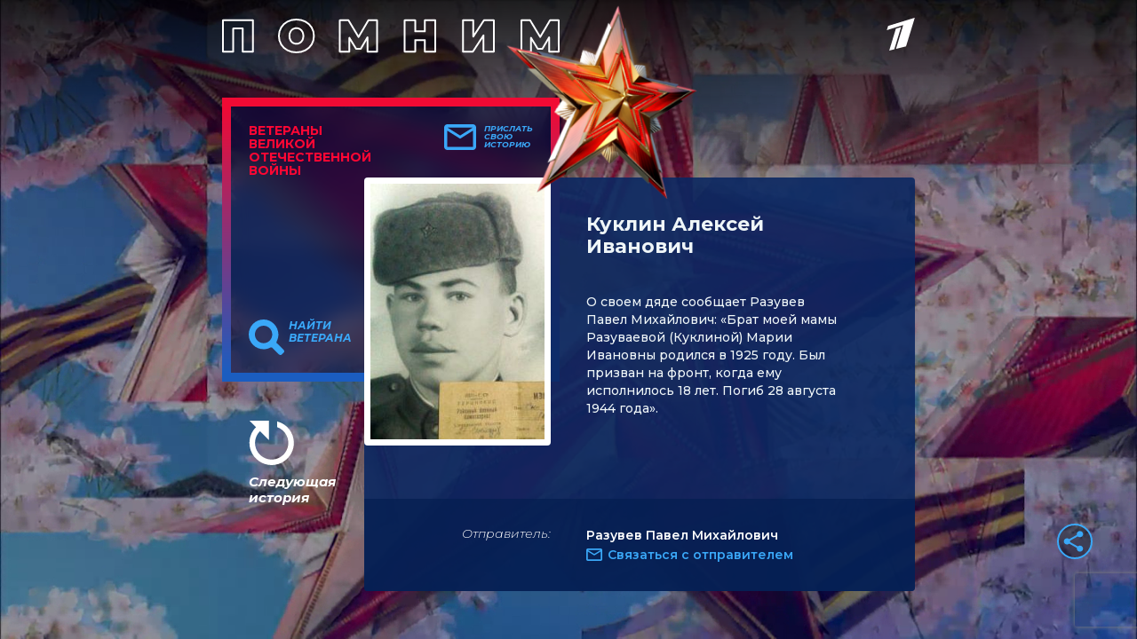

--- FILE ---
content_type: text/html
request_url: https://tns-counter.ru/nc01a**R%3Eundefined*1tv/ru/UTF-8/tmsec=1tv/543127329***
body_size: 14
content:
B8786703696E7316G1768846102:B8786703696E7316G1768846102

--- FILE ---
content_type: text/html; charset=utf-8
request_url: https://www.google.com/recaptcha/api2/anchor?ar=1&k=6LcJQm0pAAAAAOKTfX-HJv1i1QnQhK_JZDMmzv_i&co=aHR0cHM6Ly92ZXRlcmFuaS4xdHYucnU6NDQz&hl=en&v=PoyoqOPhxBO7pBk68S4YbpHZ&size=invisible&anchor-ms=20000&execute-ms=30000&cb=4pke8vi63ep1
body_size: 48762
content:
<!DOCTYPE HTML><html dir="ltr" lang="en"><head><meta http-equiv="Content-Type" content="text/html; charset=UTF-8">
<meta http-equiv="X-UA-Compatible" content="IE=edge">
<title>reCAPTCHA</title>
<style type="text/css">
/* cyrillic-ext */
@font-face {
  font-family: 'Roboto';
  font-style: normal;
  font-weight: 400;
  font-stretch: 100%;
  src: url(//fonts.gstatic.com/s/roboto/v48/KFO7CnqEu92Fr1ME7kSn66aGLdTylUAMa3GUBHMdazTgWw.woff2) format('woff2');
  unicode-range: U+0460-052F, U+1C80-1C8A, U+20B4, U+2DE0-2DFF, U+A640-A69F, U+FE2E-FE2F;
}
/* cyrillic */
@font-face {
  font-family: 'Roboto';
  font-style: normal;
  font-weight: 400;
  font-stretch: 100%;
  src: url(//fonts.gstatic.com/s/roboto/v48/KFO7CnqEu92Fr1ME7kSn66aGLdTylUAMa3iUBHMdazTgWw.woff2) format('woff2');
  unicode-range: U+0301, U+0400-045F, U+0490-0491, U+04B0-04B1, U+2116;
}
/* greek-ext */
@font-face {
  font-family: 'Roboto';
  font-style: normal;
  font-weight: 400;
  font-stretch: 100%;
  src: url(//fonts.gstatic.com/s/roboto/v48/KFO7CnqEu92Fr1ME7kSn66aGLdTylUAMa3CUBHMdazTgWw.woff2) format('woff2');
  unicode-range: U+1F00-1FFF;
}
/* greek */
@font-face {
  font-family: 'Roboto';
  font-style: normal;
  font-weight: 400;
  font-stretch: 100%;
  src: url(//fonts.gstatic.com/s/roboto/v48/KFO7CnqEu92Fr1ME7kSn66aGLdTylUAMa3-UBHMdazTgWw.woff2) format('woff2');
  unicode-range: U+0370-0377, U+037A-037F, U+0384-038A, U+038C, U+038E-03A1, U+03A3-03FF;
}
/* math */
@font-face {
  font-family: 'Roboto';
  font-style: normal;
  font-weight: 400;
  font-stretch: 100%;
  src: url(//fonts.gstatic.com/s/roboto/v48/KFO7CnqEu92Fr1ME7kSn66aGLdTylUAMawCUBHMdazTgWw.woff2) format('woff2');
  unicode-range: U+0302-0303, U+0305, U+0307-0308, U+0310, U+0312, U+0315, U+031A, U+0326-0327, U+032C, U+032F-0330, U+0332-0333, U+0338, U+033A, U+0346, U+034D, U+0391-03A1, U+03A3-03A9, U+03B1-03C9, U+03D1, U+03D5-03D6, U+03F0-03F1, U+03F4-03F5, U+2016-2017, U+2034-2038, U+203C, U+2040, U+2043, U+2047, U+2050, U+2057, U+205F, U+2070-2071, U+2074-208E, U+2090-209C, U+20D0-20DC, U+20E1, U+20E5-20EF, U+2100-2112, U+2114-2115, U+2117-2121, U+2123-214F, U+2190, U+2192, U+2194-21AE, U+21B0-21E5, U+21F1-21F2, U+21F4-2211, U+2213-2214, U+2216-22FF, U+2308-230B, U+2310, U+2319, U+231C-2321, U+2336-237A, U+237C, U+2395, U+239B-23B7, U+23D0, U+23DC-23E1, U+2474-2475, U+25AF, U+25B3, U+25B7, U+25BD, U+25C1, U+25CA, U+25CC, U+25FB, U+266D-266F, U+27C0-27FF, U+2900-2AFF, U+2B0E-2B11, U+2B30-2B4C, U+2BFE, U+3030, U+FF5B, U+FF5D, U+1D400-1D7FF, U+1EE00-1EEFF;
}
/* symbols */
@font-face {
  font-family: 'Roboto';
  font-style: normal;
  font-weight: 400;
  font-stretch: 100%;
  src: url(//fonts.gstatic.com/s/roboto/v48/KFO7CnqEu92Fr1ME7kSn66aGLdTylUAMaxKUBHMdazTgWw.woff2) format('woff2');
  unicode-range: U+0001-000C, U+000E-001F, U+007F-009F, U+20DD-20E0, U+20E2-20E4, U+2150-218F, U+2190, U+2192, U+2194-2199, U+21AF, U+21E6-21F0, U+21F3, U+2218-2219, U+2299, U+22C4-22C6, U+2300-243F, U+2440-244A, U+2460-24FF, U+25A0-27BF, U+2800-28FF, U+2921-2922, U+2981, U+29BF, U+29EB, U+2B00-2BFF, U+4DC0-4DFF, U+FFF9-FFFB, U+10140-1018E, U+10190-1019C, U+101A0, U+101D0-101FD, U+102E0-102FB, U+10E60-10E7E, U+1D2C0-1D2D3, U+1D2E0-1D37F, U+1F000-1F0FF, U+1F100-1F1AD, U+1F1E6-1F1FF, U+1F30D-1F30F, U+1F315, U+1F31C, U+1F31E, U+1F320-1F32C, U+1F336, U+1F378, U+1F37D, U+1F382, U+1F393-1F39F, U+1F3A7-1F3A8, U+1F3AC-1F3AF, U+1F3C2, U+1F3C4-1F3C6, U+1F3CA-1F3CE, U+1F3D4-1F3E0, U+1F3ED, U+1F3F1-1F3F3, U+1F3F5-1F3F7, U+1F408, U+1F415, U+1F41F, U+1F426, U+1F43F, U+1F441-1F442, U+1F444, U+1F446-1F449, U+1F44C-1F44E, U+1F453, U+1F46A, U+1F47D, U+1F4A3, U+1F4B0, U+1F4B3, U+1F4B9, U+1F4BB, U+1F4BF, U+1F4C8-1F4CB, U+1F4D6, U+1F4DA, U+1F4DF, U+1F4E3-1F4E6, U+1F4EA-1F4ED, U+1F4F7, U+1F4F9-1F4FB, U+1F4FD-1F4FE, U+1F503, U+1F507-1F50B, U+1F50D, U+1F512-1F513, U+1F53E-1F54A, U+1F54F-1F5FA, U+1F610, U+1F650-1F67F, U+1F687, U+1F68D, U+1F691, U+1F694, U+1F698, U+1F6AD, U+1F6B2, U+1F6B9-1F6BA, U+1F6BC, U+1F6C6-1F6CF, U+1F6D3-1F6D7, U+1F6E0-1F6EA, U+1F6F0-1F6F3, U+1F6F7-1F6FC, U+1F700-1F7FF, U+1F800-1F80B, U+1F810-1F847, U+1F850-1F859, U+1F860-1F887, U+1F890-1F8AD, U+1F8B0-1F8BB, U+1F8C0-1F8C1, U+1F900-1F90B, U+1F93B, U+1F946, U+1F984, U+1F996, U+1F9E9, U+1FA00-1FA6F, U+1FA70-1FA7C, U+1FA80-1FA89, U+1FA8F-1FAC6, U+1FACE-1FADC, U+1FADF-1FAE9, U+1FAF0-1FAF8, U+1FB00-1FBFF;
}
/* vietnamese */
@font-face {
  font-family: 'Roboto';
  font-style: normal;
  font-weight: 400;
  font-stretch: 100%;
  src: url(//fonts.gstatic.com/s/roboto/v48/KFO7CnqEu92Fr1ME7kSn66aGLdTylUAMa3OUBHMdazTgWw.woff2) format('woff2');
  unicode-range: U+0102-0103, U+0110-0111, U+0128-0129, U+0168-0169, U+01A0-01A1, U+01AF-01B0, U+0300-0301, U+0303-0304, U+0308-0309, U+0323, U+0329, U+1EA0-1EF9, U+20AB;
}
/* latin-ext */
@font-face {
  font-family: 'Roboto';
  font-style: normal;
  font-weight: 400;
  font-stretch: 100%;
  src: url(//fonts.gstatic.com/s/roboto/v48/KFO7CnqEu92Fr1ME7kSn66aGLdTylUAMa3KUBHMdazTgWw.woff2) format('woff2');
  unicode-range: U+0100-02BA, U+02BD-02C5, U+02C7-02CC, U+02CE-02D7, U+02DD-02FF, U+0304, U+0308, U+0329, U+1D00-1DBF, U+1E00-1E9F, U+1EF2-1EFF, U+2020, U+20A0-20AB, U+20AD-20C0, U+2113, U+2C60-2C7F, U+A720-A7FF;
}
/* latin */
@font-face {
  font-family: 'Roboto';
  font-style: normal;
  font-weight: 400;
  font-stretch: 100%;
  src: url(//fonts.gstatic.com/s/roboto/v48/KFO7CnqEu92Fr1ME7kSn66aGLdTylUAMa3yUBHMdazQ.woff2) format('woff2');
  unicode-range: U+0000-00FF, U+0131, U+0152-0153, U+02BB-02BC, U+02C6, U+02DA, U+02DC, U+0304, U+0308, U+0329, U+2000-206F, U+20AC, U+2122, U+2191, U+2193, U+2212, U+2215, U+FEFF, U+FFFD;
}
/* cyrillic-ext */
@font-face {
  font-family: 'Roboto';
  font-style: normal;
  font-weight: 500;
  font-stretch: 100%;
  src: url(//fonts.gstatic.com/s/roboto/v48/KFO7CnqEu92Fr1ME7kSn66aGLdTylUAMa3GUBHMdazTgWw.woff2) format('woff2');
  unicode-range: U+0460-052F, U+1C80-1C8A, U+20B4, U+2DE0-2DFF, U+A640-A69F, U+FE2E-FE2F;
}
/* cyrillic */
@font-face {
  font-family: 'Roboto';
  font-style: normal;
  font-weight: 500;
  font-stretch: 100%;
  src: url(//fonts.gstatic.com/s/roboto/v48/KFO7CnqEu92Fr1ME7kSn66aGLdTylUAMa3iUBHMdazTgWw.woff2) format('woff2');
  unicode-range: U+0301, U+0400-045F, U+0490-0491, U+04B0-04B1, U+2116;
}
/* greek-ext */
@font-face {
  font-family: 'Roboto';
  font-style: normal;
  font-weight: 500;
  font-stretch: 100%;
  src: url(//fonts.gstatic.com/s/roboto/v48/KFO7CnqEu92Fr1ME7kSn66aGLdTylUAMa3CUBHMdazTgWw.woff2) format('woff2');
  unicode-range: U+1F00-1FFF;
}
/* greek */
@font-face {
  font-family: 'Roboto';
  font-style: normal;
  font-weight: 500;
  font-stretch: 100%;
  src: url(//fonts.gstatic.com/s/roboto/v48/KFO7CnqEu92Fr1ME7kSn66aGLdTylUAMa3-UBHMdazTgWw.woff2) format('woff2');
  unicode-range: U+0370-0377, U+037A-037F, U+0384-038A, U+038C, U+038E-03A1, U+03A3-03FF;
}
/* math */
@font-face {
  font-family: 'Roboto';
  font-style: normal;
  font-weight: 500;
  font-stretch: 100%;
  src: url(//fonts.gstatic.com/s/roboto/v48/KFO7CnqEu92Fr1ME7kSn66aGLdTylUAMawCUBHMdazTgWw.woff2) format('woff2');
  unicode-range: U+0302-0303, U+0305, U+0307-0308, U+0310, U+0312, U+0315, U+031A, U+0326-0327, U+032C, U+032F-0330, U+0332-0333, U+0338, U+033A, U+0346, U+034D, U+0391-03A1, U+03A3-03A9, U+03B1-03C9, U+03D1, U+03D5-03D6, U+03F0-03F1, U+03F4-03F5, U+2016-2017, U+2034-2038, U+203C, U+2040, U+2043, U+2047, U+2050, U+2057, U+205F, U+2070-2071, U+2074-208E, U+2090-209C, U+20D0-20DC, U+20E1, U+20E5-20EF, U+2100-2112, U+2114-2115, U+2117-2121, U+2123-214F, U+2190, U+2192, U+2194-21AE, U+21B0-21E5, U+21F1-21F2, U+21F4-2211, U+2213-2214, U+2216-22FF, U+2308-230B, U+2310, U+2319, U+231C-2321, U+2336-237A, U+237C, U+2395, U+239B-23B7, U+23D0, U+23DC-23E1, U+2474-2475, U+25AF, U+25B3, U+25B7, U+25BD, U+25C1, U+25CA, U+25CC, U+25FB, U+266D-266F, U+27C0-27FF, U+2900-2AFF, U+2B0E-2B11, U+2B30-2B4C, U+2BFE, U+3030, U+FF5B, U+FF5D, U+1D400-1D7FF, U+1EE00-1EEFF;
}
/* symbols */
@font-face {
  font-family: 'Roboto';
  font-style: normal;
  font-weight: 500;
  font-stretch: 100%;
  src: url(//fonts.gstatic.com/s/roboto/v48/KFO7CnqEu92Fr1ME7kSn66aGLdTylUAMaxKUBHMdazTgWw.woff2) format('woff2');
  unicode-range: U+0001-000C, U+000E-001F, U+007F-009F, U+20DD-20E0, U+20E2-20E4, U+2150-218F, U+2190, U+2192, U+2194-2199, U+21AF, U+21E6-21F0, U+21F3, U+2218-2219, U+2299, U+22C4-22C6, U+2300-243F, U+2440-244A, U+2460-24FF, U+25A0-27BF, U+2800-28FF, U+2921-2922, U+2981, U+29BF, U+29EB, U+2B00-2BFF, U+4DC0-4DFF, U+FFF9-FFFB, U+10140-1018E, U+10190-1019C, U+101A0, U+101D0-101FD, U+102E0-102FB, U+10E60-10E7E, U+1D2C0-1D2D3, U+1D2E0-1D37F, U+1F000-1F0FF, U+1F100-1F1AD, U+1F1E6-1F1FF, U+1F30D-1F30F, U+1F315, U+1F31C, U+1F31E, U+1F320-1F32C, U+1F336, U+1F378, U+1F37D, U+1F382, U+1F393-1F39F, U+1F3A7-1F3A8, U+1F3AC-1F3AF, U+1F3C2, U+1F3C4-1F3C6, U+1F3CA-1F3CE, U+1F3D4-1F3E0, U+1F3ED, U+1F3F1-1F3F3, U+1F3F5-1F3F7, U+1F408, U+1F415, U+1F41F, U+1F426, U+1F43F, U+1F441-1F442, U+1F444, U+1F446-1F449, U+1F44C-1F44E, U+1F453, U+1F46A, U+1F47D, U+1F4A3, U+1F4B0, U+1F4B3, U+1F4B9, U+1F4BB, U+1F4BF, U+1F4C8-1F4CB, U+1F4D6, U+1F4DA, U+1F4DF, U+1F4E3-1F4E6, U+1F4EA-1F4ED, U+1F4F7, U+1F4F9-1F4FB, U+1F4FD-1F4FE, U+1F503, U+1F507-1F50B, U+1F50D, U+1F512-1F513, U+1F53E-1F54A, U+1F54F-1F5FA, U+1F610, U+1F650-1F67F, U+1F687, U+1F68D, U+1F691, U+1F694, U+1F698, U+1F6AD, U+1F6B2, U+1F6B9-1F6BA, U+1F6BC, U+1F6C6-1F6CF, U+1F6D3-1F6D7, U+1F6E0-1F6EA, U+1F6F0-1F6F3, U+1F6F7-1F6FC, U+1F700-1F7FF, U+1F800-1F80B, U+1F810-1F847, U+1F850-1F859, U+1F860-1F887, U+1F890-1F8AD, U+1F8B0-1F8BB, U+1F8C0-1F8C1, U+1F900-1F90B, U+1F93B, U+1F946, U+1F984, U+1F996, U+1F9E9, U+1FA00-1FA6F, U+1FA70-1FA7C, U+1FA80-1FA89, U+1FA8F-1FAC6, U+1FACE-1FADC, U+1FADF-1FAE9, U+1FAF0-1FAF8, U+1FB00-1FBFF;
}
/* vietnamese */
@font-face {
  font-family: 'Roboto';
  font-style: normal;
  font-weight: 500;
  font-stretch: 100%;
  src: url(//fonts.gstatic.com/s/roboto/v48/KFO7CnqEu92Fr1ME7kSn66aGLdTylUAMa3OUBHMdazTgWw.woff2) format('woff2');
  unicode-range: U+0102-0103, U+0110-0111, U+0128-0129, U+0168-0169, U+01A0-01A1, U+01AF-01B0, U+0300-0301, U+0303-0304, U+0308-0309, U+0323, U+0329, U+1EA0-1EF9, U+20AB;
}
/* latin-ext */
@font-face {
  font-family: 'Roboto';
  font-style: normal;
  font-weight: 500;
  font-stretch: 100%;
  src: url(//fonts.gstatic.com/s/roboto/v48/KFO7CnqEu92Fr1ME7kSn66aGLdTylUAMa3KUBHMdazTgWw.woff2) format('woff2');
  unicode-range: U+0100-02BA, U+02BD-02C5, U+02C7-02CC, U+02CE-02D7, U+02DD-02FF, U+0304, U+0308, U+0329, U+1D00-1DBF, U+1E00-1E9F, U+1EF2-1EFF, U+2020, U+20A0-20AB, U+20AD-20C0, U+2113, U+2C60-2C7F, U+A720-A7FF;
}
/* latin */
@font-face {
  font-family: 'Roboto';
  font-style: normal;
  font-weight: 500;
  font-stretch: 100%;
  src: url(//fonts.gstatic.com/s/roboto/v48/KFO7CnqEu92Fr1ME7kSn66aGLdTylUAMa3yUBHMdazQ.woff2) format('woff2');
  unicode-range: U+0000-00FF, U+0131, U+0152-0153, U+02BB-02BC, U+02C6, U+02DA, U+02DC, U+0304, U+0308, U+0329, U+2000-206F, U+20AC, U+2122, U+2191, U+2193, U+2212, U+2215, U+FEFF, U+FFFD;
}
/* cyrillic-ext */
@font-face {
  font-family: 'Roboto';
  font-style: normal;
  font-weight: 900;
  font-stretch: 100%;
  src: url(//fonts.gstatic.com/s/roboto/v48/KFO7CnqEu92Fr1ME7kSn66aGLdTylUAMa3GUBHMdazTgWw.woff2) format('woff2');
  unicode-range: U+0460-052F, U+1C80-1C8A, U+20B4, U+2DE0-2DFF, U+A640-A69F, U+FE2E-FE2F;
}
/* cyrillic */
@font-face {
  font-family: 'Roboto';
  font-style: normal;
  font-weight: 900;
  font-stretch: 100%;
  src: url(//fonts.gstatic.com/s/roboto/v48/KFO7CnqEu92Fr1ME7kSn66aGLdTylUAMa3iUBHMdazTgWw.woff2) format('woff2');
  unicode-range: U+0301, U+0400-045F, U+0490-0491, U+04B0-04B1, U+2116;
}
/* greek-ext */
@font-face {
  font-family: 'Roboto';
  font-style: normal;
  font-weight: 900;
  font-stretch: 100%;
  src: url(//fonts.gstatic.com/s/roboto/v48/KFO7CnqEu92Fr1ME7kSn66aGLdTylUAMa3CUBHMdazTgWw.woff2) format('woff2');
  unicode-range: U+1F00-1FFF;
}
/* greek */
@font-face {
  font-family: 'Roboto';
  font-style: normal;
  font-weight: 900;
  font-stretch: 100%;
  src: url(//fonts.gstatic.com/s/roboto/v48/KFO7CnqEu92Fr1ME7kSn66aGLdTylUAMa3-UBHMdazTgWw.woff2) format('woff2');
  unicode-range: U+0370-0377, U+037A-037F, U+0384-038A, U+038C, U+038E-03A1, U+03A3-03FF;
}
/* math */
@font-face {
  font-family: 'Roboto';
  font-style: normal;
  font-weight: 900;
  font-stretch: 100%;
  src: url(//fonts.gstatic.com/s/roboto/v48/KFO7CnqEu92Fr1ME7kSn66aGLdTylUAMawCUBHMdazTgWw.woff2) format('woff2');
  unicode-range: U+0302-0303, U+0305, U+0307-0308, U+0310, U+0312, U+0315, U+031A, U+0326-0327, U+032C, U+032F-0330, U+0332-0333, U+0338, U+033A, U+0346, U+034D, U+0391-03A1, U+03A3-03A9, U+03B1-03C9, U+03D1, U+03D5-03D6, U+03F0-03F1, U+03F4-03F5, U+2016-2017, U+2034-2038, U+203C, U+2040, U+2043, U+2047, U+2050, U+2057, U+205F, U+2070-2071, U+2074-208E, U+2090-209C, U+20D0-20DC, U+20E1, U+20E5-20EF, U+2100-2112, U+2114-2115, U+2117-2121, U+2123-214F, U+2190, U+2192, U+2194-21AE, U+21B0-21E5, U+21F1-21F2, U+21F4-2211, U+2213-2214, U+2216-22FF, U+2308-230B, U+2310, U+2319, U+231C-2321, U+2336-237A, U+237C, U+2395, U+239B-23B7, U+23D0, U+23DC-23E1, U+2474-2475, U+25AF, U+25B3, U+25B7, U+25BD, U+25C1, U+25CA, U+25CC, U+25FB, U+266D-266F, U+27C0-27FF, U+2900-2AFF, U+2B0E-2B11, U+2B30-2B4C, U+2BFE, U+3030, U+FF5B, U+FF5D, U+1D400-1D7FF, U+1EE00-1EEFF;
}
/* symbols */
@font-face {
  font-family: 'Roboto';
  font-style: normal;
  font-weight: 900;
  font-stretch: 100%;
  src: url(//fonts.gstatic.com/s/roboto/v48/KFO7CnqEu92Fr1ME7kSn66aGLdTylUAMaxKUBHMdazTgWw.woff2) format('woff2');
  unicode-range: U+0001-000C, U+000E-001F, U+007F-009F, U+20DD-20E0, U+20E2-20E4, U+2150-218F, U+2190, U+2192, U+2194-2199, U+21AF, U+21E6-21F0, U+21F3, U+2218-2219, U+2299, U+22C4-22C6, U+2300-243F, U+2440-244A, U+2460-24FF, U+25A0-27BF, U+2800-28FF, U+2921-2922, U+2981, U+29BF, U+29EB, U+2B00-2BFF, U+4DC0-4DFF, U+FFF9-FFFB, U+10140-1018E, U+10190-1019C, U+101A0, U+101D0-101FD, U+102E0-102FB, U+10E60-10E7E, U+1D2C0-1D2D3, U+1D2E0-1D37F, U+1F000-1F0FF, U+1F100-1F1AD, U+1F1E6-1F1FF, U+1F30D-1F30F, U+1F315, U+1F31C, U+1F31E, U+1F320-1F32C, U+1F336, U+1F378, U+1F37D, U+1F382, U+1F393-1F39F, U+1F3A7-1F3A8, U+1F3AC-1F3AF, U+1F3C2, U+1F3C4-1F3C6, U+1F3CA-1F3CE, U+1F3D4-1F3E0, U+1F3ED, U+1F3F1-1F3F3, U+1F3F5-1F3F7, U+1F408, U+1F415, U+1F41F, U+1F426, U+1F43F, U+1F441-1F442, U+1F444, U+1F446-1F449, U+1F44C-1F44E, U+1F453, U+1F46A, U+1F47D, U+1F4A3, U+1F4B0, U+1F4B3, U+1F4B9, U+1F4BB, U+1F4BF, U+1F4C8-1F4CB, U+1F4D6, U+1F4DA, U+1F4DF, U+1F4E3-1F4E6, U+1F4EA-1F4ED, U+1F4F7, U+1F4F9-1F4FB, U+1F4FD-1F4FE, U+1F503, U+1F507-1F50B, U+1F50D, U+1F512-1F513, U+1F53E-1F54A, U+1F54F-1F5FA, U+1F610, U+1F650-1F67F, U+1F687, U+1F68D, U+1F691, U+1F694, U+1F698, U+1F6AD, U+1F6B2, U+1F6B9-1F6BA, U+1F6BC, U+1F6C6-1F6CF, U+1F6D3-1F6D7, U+1F6E0-1F6EA, U+1F6F0-1F6F3, U+1F6F7-1F6FC, U+1F700-1F7FF, U+1F800-1F80B, U+1F810-1F847, U+1F850-1F859, U+1F860-1F887, U+1F890-1F8AD, U+1F8B0-1F8BB, U+1F8C0-1F8C1, U+1F900-1F90B, U+1F93B, U+1F946, U+1F984, U+1F996, U+1F9E9, U+1FA00-1FA6F, U+1FA70-1FA7C, U+1FA80-1FA89, U+1FA8F-1FAC6, U+1FACE-1FADC, U+1FADF-1FAE9, U+1FAF0-1FAF8, U+1FB00-1FBFF;
}
/* vietnamese */
@font-face {
  font-family: 'Roboto';
  font-style: normal;
  font-weight: 900;
  font-stretch: 100%;
  src: url(//fonts.gstatic.com/s/roboto/v48/KFO7CnqEu92Fr1ME7kSn66aGLdTylUAMa3OUBHMdazTgWw.woff2) format('woff2');
  unicode-range: U+0102-0103, U+0110-0111, U+0128-0129, U+0168-0169, U+01A0-01A1, U+01AF-01B0, U+0300-0301, U+0303-0304, U+0308-0309, U+0323, U+0329, U+1EA0-1EF9, U+20AB;
}
/* latin-ext */
@font-face {
  font-family: 'Roboto';
  font-style: normal;
  font-weight: 900;
  font-stretch: 100%;
  src: url(//fonts.gstatic.com/s/roboto/v48/KFO7CnqEu92Fr1ME7kSn66aGLdTylUAMa3KUBHMdazTgWw.woff2) format('woff2');
  unicode-range: U+0100-02BA, U+02BD-02C5, U+02C7-02CC, U+02CE-02D7, U+02DD-02FF, U+0304, U+0308, U+0329, U+1D00-1DBF, U+1E00-1E9F, U+1EF2-1EFF, U+2020, U+20A0-20AB, U+20AD-20C0, U+2113, U+2C60-2C7F, U+A720-A7FF;
}
/* latin */
@font-face {
  font-family: 'Roboto';
  font-style: normal;
  font-weight: 900;
  font-stretch: 100%;
  src: url(//fonts.gstatic.com/s/roboto/v48/KFO7CnqEu92Fr1ME7kSn66aGLdTylUAMa3yUBHMdazQ.woff2) format('woff2');
  unicode-range: U+0000-00FF, U+0131, U+0152-0153, U+02BB-02BC, U+02C6, U+02DA, U+02DC, U+0304, U+0308, U+0329, U+2000-206F, U+20AC, U+2122, U+2191, U+2193, U+2212, U+2215, U+FEFF, U+FFFD;
}

</style>
<link rel="stylesheet" type="text/css" href="https://www.gstatic.com/recaptcha/releases/PoyoqOPhxBO7pBk68S4YbpHZ/styles__ltr.css">
<script nonce="c7CcQNYdxshn79fNQiJV5Q" type="text/javascript">window['__recaptcha_api'] = 'https://www.google.com/recaptcha/api2/';</script>
<script type="text/javascript" src="https://www.gstatic.com/recaptcha/releases/PoyoqOPhxBO7pBk68S4YbpHZ/recaptcha__en.js" nonce="c7CcQNYdxshn79fNQiJV5Q">
      
    </script></head>
<body><div id="rc-anchor-alert" class="rc-anchor-alert"></div>
<input type="hidden" id="recaptcha-token" value="[base64]">
<script type="text/javascript" nonce="c7CcQNYdxshn79fNQiJV5Q">
      recaptcha.anchor.Main.init("[\x22ainput\x22,[\x22bgdata\x22,\x22\x22,\[base64]/[base64]/bmV3IFpbdF0obVswXSk6Sz09Mj9uZXcgWlt0XShtWzBdLG1bMV0pOks9PTM/bmV3IFpbdF0obVswXSxtWzFdLG1bMl0pOks9PTQ/[base64]/[base64]/[base64]/[base64]/[base64]/[base64]/[base64]/[base64]/[base64]/[base64]/[base64]/[base64]/[base64]/[base64]\\u003d\\u003d\x22,\[base64]\\u003d\x22,\x22wq/DgXLDnVbDoD/DmcOtLHPDpSHCjzTDuyJLwq14wqhowqDDmA0jwrjCsUZ7w6vDtR7CjVfClDjDusKCw4wNw5zDssKHGBLCvnrDlxlaAkfDjMOBwrjChsOuB8KNw5UpwobDiQApw4HCtHVnfMKGw4/CrMK6FMKjwpwuwozDnMOxWMKVworCoi/Cl8O2L2ZOODFtw47ClhvCksK+woFmw53ChMKQwpfCp8K4w7ArOi4DwoIWwrJOFhoEZMKsM1jCoRdJWsOhwqYJw6RewpXCpwjCk8KGIFHDpcKNwqBow5w6HsO4woXClWZ9NMKowrJLSUPCtAZMw5HDpzPDvcK/GcKHAcKUB8OOw6Q8wp3CtcOVDMOOwoHCucOzSnUTwqI4wq3DoMO1VcO5wq9NwoXDlcKuwoE8VWTCuMKUd8OWBMOuZERnw6V7TEklwrrDpcKlwrhpfcKcHMOaEsKRwqDDt03CrSJzw5PDtMOsw5/DkQ/[base64]/CkMOXU2FEXg3Do3klFMOpG3PCvyAHwrjDlcOxVMK2w47Dr3XCtMKNwqlSwqJHS8KSw7TDn8O/w7Bcw53Dl8KBwq3DrjPCpDbCiFXCn8KZw6nDrQfCh8OJwr/DjsKaA34Gw6R1w65fYcO+QxLDhcKAUDXDpsOjOXDClxPDtsKvCMOvTEQHwqTCjlo6w4YQwqEQwqnCtjLDlMKJPsK/w4keYCIfI8O1W8KlL0DCtHB2w60EbENHw6zCucK9WkDCrmDCucKAD3PDkMOtZjZWA8KSw7XCgiRTw6DDgMKbw47CjHs1W8OLcQ0TVDkZw7IlV0ZTfMKsw59GG1x+XGzDm8K9w7/CvMK2w7t0Xyw+woDCtzTChhXDp8Ovwrw3K8ORAXpnw6lAMMKvwqw+FsOfw5M+wr3DmlLCgsOWIMO2T8KXJ8KmYcKTe8Oswqw+OibDk3rDjTwSwpZbwpwnLWc6DMKLBcO1CcOAVsOydsOGwprCtU/Ct8KQwrMMXMOADsKLwpAoAMKLSsOGwrPDqRMpwo8AQRzDncKQacOoAsO9wqBnw6/Ct8O1NTJed8KpPcObdsK9PBB0AcKhw7bCjyrDsMO8wrtEAcKhNVYedMOGwqHCnMO2QsOMw6EBB8Ozw5wccGnDm1LDmsO3wqhxTMKhw7krHyRPwroxBcOOBcOmw6IRfcK4PyQRwp/[base64]/DkR9MLcO9wovCscOuHsO+w7hawrnDjg0aH2VqLcOoFnTCgsOOw6goAsO4woocLFYFw4PDkcO0wonDmcK9OsKxw6s4V8KjwozDoDDCqsKOD8K7wp0bw5HDvg4TcTTCoMKzLWVuMsOlBB5iPRzCuFvDncOuw6vDnTwkCwspGw/CuMO4bcK9TyUzwrQgE8Obw4k+OsK+XcOYwq50LE9lwqrDtcOqfxvCqcK1w5Jww6XDl8KRw6XDkkLDpsOtwodqCcKXWXLCvcO+w7XCnT5kD8KQw5Vmwq/DhS0lw6TDjcKRw6bDq8KFw6c8w6bCtMOKwptcB0RRC1QxaD7Cmw1/KEM8UwEiwpw1w6tqesO1w7FWDDHCrcOtEcKSwoI3w6QNw4fCjcK5fxtLfnvDtEkHwofDpTQ1w6vDrcO5dsKcATbDj8O8SHHDqlADX1nDpMKwwqsCTMKkw543w7hMwrR/w6DCssKPXsOuwrdYw5N1TMO4f8Kvw4nDuMK1LFdOwpLCpn0nNG9zVsKsTG50wp3DhGfCnwlDbsKNaMKzdWbCnEfDksKEw4XCpMOMwr18CFLDiRFCwpU5c1UDWsOVP3kzVFvCrG5/WxUBE0NjRFNaMBHDs0YIWsKPw5Z0w6/CtcOTNsO9w6cVw64heVrCtcKCwrxgN1LCpzw2w4LDp8KCDMONwoF+CcKOwrfCoMOtw7jCgx/CmsKew7ZubRfDicKwZMKGNcKTYxRRGzpIDxrCtMKcw43CgBvDq8KhwpsyQ8OFwrMaFMKpesKfK8ObDg7DuCjDgsKzCynDqsKTHm4bXMK/[base64]/DlTZEw6Ajw7VPwrs/[base64]/wqBGbTvDvsK7KwwVF2wMwqHCq0djJMO+w4YJw5zChsO8Nxlhw4DDliAuw6okRVzCpH02L8O9w71Bw5/[base64]/[base64]/DjBkvGyHCiMKow6pdB8K4Wn/[base64]/OjQYVTXDnTnCqwzCgSvCgsK/MAPDvhLDqn9vw6rDhhsiwqM/w6rDvFzDgXo8XG3CjE4Cw5fDgmzCqsKBKH/Do2lfwqV/MkzCkcKxw7dIw5TCowk1GRlKwowdU8KOBm3CqcK1wqENZsODHMO9w74owox6wp9Hw6bCiMKLaznChjLDoMO4YMKTwrwhw5LDg8KDw4XCggjCmlTDtT43McKKwrUjwqAsw4xGeMOiWMOlw4zDjMO/QAjCtl/[base64]/DuHEdwp/DgTfCmcOwKCptdjHDknPCpFIMJ1FhwpzCgcKBwoXDt8KYMsOrWScmw7Iiw5low5bDlMKHw5B9CsKgXmsnaMOkw4Yiwq06P1Urw5QffsKIwoIVwr/[base64]/DrcKFw61KCcORw41+w6TCosKOwrhCw745LQpGKMKKw7BgwoplXnnDgMKJOzcZw64uJ2PCucOlw4hnUcKFwq3DlGMlwrVAw7XDmV3Dmzw/wobDq0A6GGwyXlxOAsORwrYPw58CWcOEw7EqwoFJIQvCnMKKwod3w5BGUMOzw4/DjmEUw6LDlSDDmAFTZ15xw61TX8KrAsOlw6gLw4J1IsKdw5bDsWXDn2PDtMOvw5zCg8K6UhTCnHHDtXlcw7Baw4J7aTolwpLCuMOfNi8rdMK8w5wsa1M3w4dTGzzDqEATRsKAwqs3wqYGL8OMasOuDAU/wo3CuCtWDzkNXcOkw4cgccKUw53Dpl8hwrnCgsOaw7t2w6B8wrrCocK8wr3CsMOJBW/[base64]/CuhzDrw9uw7g9w70Rw4/DgcKdwqnCnMO4LQnDo8OqXDkPw6h0wqlrwpYIw7QFMngCw6TDpMO0w4vCpcKxwplHdGh4wopcIEnCrsOiw7bDs8KjwqEAw7M3AFIUKSJ9IXJ4w45owrXCv8KEw4zChFTDiMK6w43Do2Jvw759w5BWw7HChyXDqcKmw4/CkMOKw4LCky01EMKke8K9w7Fae8K1wpnDncOSNMOHZsKHwrjCoXk6w4l+w5TDtcKlIsODOGnCm8ObwrtDw5HDmcO7w5PDlEsYw6/DtsO2w4gnwoTCs3xGwox4IcOdwoTDjMOGGzLCq8KzwpVYFcKsXsOfwrzCmDfDqh5twpfDtlIjw4B6FsKBwqcJFcKpW8OkA1Row6FjT8OBcMKFM8KWW8KvUMK1SDV3woxKwqfCo8OHworCs8OAGcOuT8KjQsK2wprDnyUQMMOtIMKoTsKzwoA+w4jDtlHCqQZwwrkrS1/DjUJQcFjCg8KUw6ELwqYSFMODScKnw5bCsMK/A2zCtcKufMOcXgk+McKYeQkhAcOqw4BSwoTDokjChC7CpBlFC3M2eMKBwqjDpcOmbHHDusOxIcO4GcOlw7/ChxcuTzFewpPDpsO6wo9awrXDpk/CqhHDvW8SwqLCl2XDnl7Co28Bw602AHBCwozDjjbDp8ODw7vCozLDrsOKAMKoMsKHw5QkUT0Dw4FNwps/RzTDsHDCq3/DrzPClgDCqsKuDMOsw40ywrbDsmTDl8Kmw7dyw5LCv8OoPiFAAsO/bMOdwr8uw7MJw4AGalLDrxrCi8OEVhnDvMObPFdYw55bacK3wrIfw6p8XmglwpvDuyrDtGDDjsOLJ8KCMFjDqWo/eMK4wrrDnsOMwq3ChxVVJALDh23CssO7w43DrC7Cq3nCqMKIXXzDgEbDlnjDtTvDkwTDgMKKwrA+SsOhcVXCmixxRh/[base64]/[base64]/Dhk/[base64]/[base64]/[base64]/CgR/CoMOMw4Iiwr5JNcOQNV3CiTdRwq/DmMO9wpHCiQPCnF4FRsK0fsKKN8OjcsODOEzCg1YFEh0LVmTDuj5ewoHCsMOrXMK4w7YuWcOoMcKAUsKaDVAzYmdJGTPCt2cgwr9uw67DuVVvasKiw5bDucOWAMK3w4pvXGQhDMOMwpPCtz/DvDvCqsOpYENWwocMwplpK8KTdTbCuMOTw47CnyfCl3phw5PDnFbClnjCpR4SwoHDi8OGw7oNw69UT8KwGlzDqcK4JsOnwr/[base64]/DnMOfKhdKw6fCisK+eTtxN8K0exvDp0FQwrdHXFI3V8OucR7DkkPCiMK1WcOwdzPCp0cEQsK0W8Kuw5zCr2Z2WcOuwrvCqsKow5fDvjtVw5Z/NcOYw7wyLEbDlRtyM0xNwp0EwqBfOsKJcDhGdsKCfVPCkVU6asOQw5gqw7nCgcKZacKSwrLChMKywqlnHDTCvcOBw7fCj0nCh11dwqMVwrRsw4PDqF7CqcOrEcKbw6gACMKZesK+wo9MGcOaw7FrwqHDlcOjw4DDtTLCrXhgasK9w48RJzbCsMKREcK8dMObTBcxcl/DscOWUzIhQMOySMOCw6JKNjjDgnoMBhR9wpx7w4QVXMO9WcOvw63DsAvCn0AzcCvDoCLDjsKTL8KSYxQ6w6AHb2LCulZow5opw53Do8OrLhfDqhLCmMK/bMKDT8Ojw4wuHcO0esKzM2/[base64]/wrwTwo5Vai/[base64]/CuMKEABl1Ui/Dh8Otwro5HRE+wpzDkG5efMKow48wTsKpYUzComrCmjzDrG45ERjDjcODwpJsHcOXPDDCmcK8M29ywo7Dv8KcwpHDnDzCmU5twpoNTMKCO8OAbzMSwp3Cjy/[base64]/wrPCgyvDhcOYI8OEfyzCkcKRYsKJwol6ZhFFP35ZG8KQXUrDrcORa8Oqwr3Dv8OyFMOyw4BIwrDChcKvw7cyw7kBHcOPd3A/w74fYMOtw4oQwpsrw6vCnMKEwr3CrVPDhsKuRsOFbyhXXXpffMOKf8OPw5xVw57DgsOUw6PDpMKgw7bCiytuXRBjLCpdJjVaw5vCg8KtAcOBcxzConnCjMO3w63DuQLDh8Kew5JSEhnCmzx/[base64]/Dmn8Gwq3ClXZEw7Y2GllnAzRSwr3CosKNIQoFwrLCj3xdw48AwpnDk8OWei/[base64]/DvMKdFMOkYMKfBibCj8KudsO/XlcIw58Kw6jCpcOzc8KdZ8OtwqnDvCPDgXpZw6PCh0HCqH5GwrXDu1NKw7kJfEU3wqUkw4dqXXHCgAnDpcKTw6TDqj3ChMO6O8OzXXFvF8KQEsOdwr/Do03ChMONZ8KFPj/Cu8KVwofDoMK7IiDCiMKgXsKewr4GwoLDrcOYwofCg8OgURLCoAjCi8Kkw5Qnwp/[base64]/w6XDnF/[base64]/wpvCuMOnw4FUfFnDmMKGfCQOw5U4D0bDoyrCksOVbsOrRcOjaMK6w6rCsyTDjlfCmcKgw6FJw5pUO8K7w6LCji/DmETDk1fDokPDqCnCnGLDsD0pQVnDoXsDcy11CcKDXC7DlcOrwrHDgcK2wr5KwocXwrTDtxLCtkkvN8KCGj5vfC/[base64]/CgEbDgn48wr/[base64]/w7crMlFEcAdYJcKuW8KhCcKaWcOJUBUaw7w8wqbCrsKtMcOIUMOsw4xvMMOGw7Ijw6/DhcO6wq0Jw5QPwqvCngAdX3DClMOyacKewoPDksKpLcKQesODAXzDj8KEwqjCvT1Ww5PDmcKvDsKZw4wsJsKpw6HCgDMHGAQ5wrBjTm7Dh05fw7zCiMKHwpQEwq3DrcOjwrrCnsKnFFLCqmjCvQ/DmMKUw59CccKqYcKrwrRHDBPCm3HCin8vwo4BFyHCucKEw63DnSsAJQt4wqxjwoB2wpRlPAbCokbDpkBQwqhgw4Qmw41lw4/DtF7DtMKXwpDDmMKDTScfw7HDngHDtsKWwo3CjDnCvBcrV2EQw67DsBTCrV5WLsOSdsOyw6wHO8OLw47Cq8KKMMOdC3l/Ml8JSsKcMcKIwq55LUjCvcOowrs3CCQkw4ssUhbCr23DikFhw4vDm8KHJCjCiH80d8OpG8O/w5nDmgcfw75Tw5/Cozd6EsOQw5DCncOJwr/[base64]/w4jDrgjCt8KJPBt5fE/Co8OUa8KWXCTDhijCtcOswpo4w7/CrBfDsFV5w6/DmEvClRrDp8KUf8K/[base64]/Cl8KxwoLCh8KtUMOzwoHCpXNew6DCo3vCusKQSMKZBMOrwqo2F8KWP8KMw4sOQsKww77DucK9Xkclw71DD8ONwpdqw6h/wpTDvxXChkjCi8K6wpPCvcKhwr/CqiPClsKXw5jDtcOLTsO6U2goeW5HPAXDgh4BwrjDvFLCjMKUYx8jK8K9WFTCpirCsWrDgsOjGsK/IRbDgMK5RgbCoMOeecOIbxrDtEHDmkbCs05Ia8OkwqB6w6HDhcOow4nCoQjCmwhPSCJUNm5pTsKdERJdw7HDtcORLw8dIMOqN3hdwrHDh8OqwoBGwpDDiEfDsBzCu8KIIWDDjU8KEmxjClc3w5czw5LCoFzDvcOrwr/DuU4rwrnDpG8Zw7HCnAcKDDvCrEfDkcKiw5csw63DtMOJw7XDrsORw49zQzY5esKOJ1Ruw4vCkMOqKsOVKsO+McKZw5TCuw0PLcK9c8Obwo1Iw4LDnBbDgxDDuMKsw6/DlHIaFcKiEXxcCC7CsMKCwp4mw5XClsKtGxPCiTEFfcO0w4RDw4Ibw7d/w4nDmcKkcknDgsKGwrLDoEHCgcO6ZcO4wp4zwqTDtnTDq8KeCMKcGWZ9IMOBwqvCh1ETSsKeecKWwq9mfcKpARIBbcOrCsKKwpLDhxdvbnYKw4bCmsKmf1LDscKvw7XDp0fCpT7DslfChhprw5rCrsOPwoDCsDIIMjB0woovTsK1wpQ0woXDtwzDhizDmXBMCQbCmsK/wpfDt8OzDHPDnGzDiCbDlCbCoMOvHcKcGcKuwoNuCcOfw712IsOuwpsPVMK0w652YlxDXlzCgMOxShTCpQ3DiVLChSHDpkgyDMKoQVcVwpzCvcOzw4d8wo0PGMO0dG7DigLCvMKCw45BfWvDjMOswrofbMO/wofCtcKzYsOVw5bChAQ2w4nDu2U5f8Otwq3DgMKJJsKdFcKOwpQqJsOew4ZRJMK/wo7DqT/DgsKlCX3Do8KudMOtIMKGw5LDl8OhVw/Dk8OOwqXCr8OqUsK/w7HDrcOdwohkwpI5PTgaw4ZfQ1o2AzrDgGfDisKoHMKaesOhw64PQMOFOcKPw5guwpDCksO8w5XDnA3DpcOAcMK2fh8MYjjDgcOQQ8KXw6vDp8Otwo4yw5vCpDI2WxHCvgIcVFINFkwTw5IhF8O3wrFbDCXChjXDvcO7wr9rwr1EPsKBGE/DjS1xUsKSWEBewovCqMKTNMKYQCZBw70tIEnCpcO1YwzDqTxjwojChsK8wrc9w7/DqMKKD8OIb0fDoXjCkcOOw5XCkl4fwqTDtMOpwonDgBgXwrBKw5UAc8KeD8KMwqjDvzhLw7U/wpHDiSknwqjDj8KPVQDDisOQPcOjJwMYB3PCiCF8wqzCosOSC8Onw7vDlMOKC18dw5V+w6ANUsOjEcKWMgwEDcO/WFgKw78GUcO8w6TDjA8zXsOWOcO6MMKcwq8Fwo4dw5bDn8O3woXDuzI1RTbCqsKzw4J1w6AqNnrDtwXDt8O/[base64]/[base64]/CoHkDwpZ1IcKSwqp4B8OdfwXCiiBow7ckw7bDp2ZtwqdMAMKaX1PCoVTClkpbe3xWwo8ywpXCh2InwqFbw7p2BHHCqsOSP8OGwp/CjBEvZQBPNBnDrsKOwqjDisKaw6FLYcO/TUJzwonCkgB/w4HDj8K2FCnDicKrwowBfGDCqhtww7kpwpjCkA4BScORSlxzwrAkKsKZwrMowrhDR8O4XMOzw7JfIRXCoHfDrMKWJcKkCMKPdsK5w43CgMK0wrwgw5zDlWpUw73DkDvClXVXw5EKcsK3BDLDncO5w5rCs8OiVcK+V8KPNFA+w7J/wp0IF8OXw77DjGzDkgdXL8KgesK+wqnDqsKfwoTCp8O6wrDCsMKbV8OzEw4nC8OlInXDo8OJw6tKRTUQAF/DmMK0w4rDnQ8ewqltw44deD/CgcO2w5rCp8KRwr5xD8K6wqjCknnDhcOwASxTw4fDgzM0RMOWw7gVwqJhccK7ODdaHhdhw7JEw5jDvlklwo3CssKlBDzDtsOkw4LCo8O+woDCpcOow5Z0wpgCw7HDjFYCw7bDq3JAwqHDrcKww7d6w7nDi0N/wrjCpDzCkcKOwoJWw44WasKoCwNjw4HCmB/CvCjDk3nCpw3CvcOFEwRAw60hwp7CtyHCosKrw55XwoE2E8OPwpLCj8KDwrHCkWEswpXDgMK5CTEVwp7Cqx9TdlFQw5jCkUojEW/CjhDCnG7Co8OtwqnDjzXDnnzDlsK/enBLwqfDncK1wo/CmMO/DMKdw74VRHrDu2Rqw5vDjXdqCMKIa8KUCwvClcOze8KhUsKvw50ewonCkQLCicKdUcOjPsO9wo15C8OEw5MAwqjDncKeLjAIaMO4w4xsUMK5VEfDp8Ozwq9YYsOcw4/CsxDCtQ8/wrU1wpkjdsKDecKvOw7Dg3tjecKHwpjDkcKewrDCoMKHw5jDpDTCrWDCiMOmwrvCh8KHw6rCnzLDuMKiNsKZdFjDi8OxworDosOqwqzCmcOcwq9UdcKKwrskSy4Yw7cKwrpaVsK9w5TDkhzCjMKrw5PDjMKIE2wVwq8dwoHDr8KmwrsiSsK1Rk3CssOywrTCtcKcwr/CqxnDtT7ClsOmw4jDksO/wo0rwqtgAsKMwoFLwqAPXcORwrRNbcK2wpsaWcKCwpM9w5VUw6rDiVnCqhfCu0vCvcOKH8Khw6FcwpjDssO8L8OiCi0KEsKXfhF3L8OFO8KSe8KoMsOFwobDlUTDsMKzw7DCjATDpyNiVDzCtRMOw6tAw6gjwp/[base64]/DjEXDp8Otwp4uTXzCg8OJYyNmw6jDhcK6w4Isw7jCrT0zw6oNwq1ZTFPDkzUvw7LDmcOoKMKlw44fAzdpMDHCtcKcVH3CmsOsOHxrwrTCs1Jjw6fDpsO0fcO7w5/CscO0cGsOK8OzwpoXdcOOdH8CPcOkw5bCr8Oew43Ci8KhM8KQwrgzGsKmwpnCiUnDssK8ZHfDnjYRwrx1wrbCssO8woJBfXjCscO7Dgl8Ejh+wpHDpmlFw6PCgcK/TMOpNXpWw6Q4EcOiw4TCnMObw6nCvsOsfkA/KDZFOVcgwqfDkHtAeMO0wrRcwp99FMKxCsKYMsOQw63CrcKYAsOdwqLCl8K2w4gRw48Hw4o3YsKpYWAzwrnDlMO7wq/Cn8OAwo7CoX3Cuy3DtcO2w6JAwq7Cq8K1dsKIwr5ie8Obw7LCnx0YAsO/wr00w71cw4TCosO+w7w9SsKXDcKaw4XDtXjCnzLDiyd4Ght/KnrCqcOPQ8O8DjkTKFPClzZZA34vwqceIE7Dlm44GCrCkDVdwpl4wqhUG8OuPMKJwonCvsOmZMK0w6MnEjcdZ8KiwrbDscOowr8aw6IJw6nDhMK5bcOlwpwla8Kowr0Bw6/Cv8Obw6JHJMK0MMOgdcOEw5Rcw7pEw7p3w4/[base64]/QRlSNMKPwq/[base64]/CjhzDjnxUdxfCgUEWXQ0kwpFFcsOCWgxDXFHDkMONw69Tw70ew7DDoBzDrkjDrcK+wqbCkcKRwowRIsOZeMOWcmZXEcKQw6fCkCVmIEzDn8KqBkXCpcKvwpMzw77ChjHClWrCnm/ClnHCucOyUsKgfcOwF8KkJsO1DGsZw6QSwpd8QMKzAcOUBDF9wo/CqsKDwpPCphRkw74gw47CoMKUwpEmTcO/[base64]/DhcKKwpZzw4VFwq/Dg8KxwoLCtcOjMMOKw5HDvsKQwp5abnLCssKVw7DCvcOyFmPCs8Ozwp/[base64]/Csis9czHDisOGw5kAw6XDsB9CBMKzw6Vpwo3DusKJw4nDkXUqw6fCo8KkwqJfwrZ+P8O5wrXCj8KnOMO1OsK/wrjCrcKUw5h1w77CncKlw79zQ8K2S8OjCcO/w7XCnWrCmMOfDgDDpAzChGgdwpPCocKPM8O5wocbwrw3InQ5wrw/BcK2w6AdYmkDw5sAwqTDg1rCu8ONDX8yw6nDtD8zNMOGwpnDmMOiwqrCtE7DpsKhQhV1w6rDilRQYcOHwoQew5bCmMOqwrM/[base64]/Cs3E3w5JsZ3sxAXnDj8KsWcKCw7hGw4jCgwjDg1DCuUFaWcKsWDMIcURhecK2B8OYw47CigvCmcOZw6VhwpXDggHCjcKJf8OBEsOFGXxYUnkLw6QHUX3CssOvY2kpw6nDrn1CXsOWfEjCliTDq3E1L8OsOh/CgsOJwofDgUofwovDijdzJMO/IV0lfFfCocKrwpgQfjXCjcOPwrLCgMKuw4ELwpDDgMOcw4TDiWTCssKbw7bDpS/CgMK1w6fDgMOQGl/[base64]/[base64]/Cqj9SIhrCicOGwozCvmPDt28jw5tlH3PCpsOrw407XMOWGsOkGFUJwpDCh3wpwr9WdDPCjsOaCHBiwo17w77DocOxwpUbwpzClsOkccO/w6MUVlt5NSYJXcO3F8K0woJFwrpZwqtsOsOZWgRUUjU4w5PDlxzDksOgGVENVGIewoPCo0McbEFLNV/[base64]/IsOJw4t0B2/Do8KoeCgUw6InWcOpw7rDt8OTI8KBU8KWw5HDlcKMbRNhwpgefsKQUMOCwoTDrmvCkcOMwoXCtk0wQsOMADjCuxkIw582dm15wqjCv0htw6zCu8Oww6BtQcO4wo/CnsKkAsObwqvCisKEwpDCk2nCv3xNG3rDlsK1VmduwpLCvsKcwpNFwrvDjMOKw7vDlHtsejggwos6w4XCmxkZwpU4w7MswqvCk8OsRcObesOZw47DqcKQwojCiCFkwrLCvsKOBF00H8K9CgLCoR/CjS7Cq8KMcMKVwoTDpsOecgjCosKnw4l+EcKdwpPCj1HCvMKRHU7DuVHDiA/DlGfDvsOQw5ZvwrXDv2/[base64]/DvSbDqMKhwr7CoA7DvMObw57DnMOUZXNLBmpLD0oANsKHw5PDhcKQw7VqNAcjGMKKwqt+aVDDqG5HZUDDqSpdCXoFwqvDh8KmIR13w5how7Rbwp7Dvl7Di8ONSmbDmcOKw7h8woQ1wpQ/[base64]/wqgCOcKuwoUzwq/DlwV7wpzClU1CwoXCnEtwSMO/wrzDv8Krw7zCvg4DHw7CpcOlVHB5WsK9BQrCuWnCosOEV2PCsQgzPUbDmxbCjcKfwpzDosOcMkLCkCFTwqjDiCVcwoLDpMK5wqBNwrHDogl8Bg/DiMOew4FtNsOvwpPDm0rDhcOURQrCgWNyw6fCgsK9wqQBwr47NcKTLUNfFMKuw70PQsOlSMOzwrjCh8OJw7fDmjtLJ8KTQcKlWRXCj2dPwq8lwqMpZsO3wpbCrAXCgGJZV8KLY8Kmw6Y/THUTJBcpF8K0wo3ClQDDhMKNwrvCugI9eCMBTzVHw5sOwp/DhU1Tw5fDvx7CsBbDvMOlFMOpHMK9wq5dPT3Dh8KyGQzDncOfw4DDkRHDqG8vwq/CpXVSwpjDuznDpcOLw4JdwqbDisOYw7t4wrYmwp54w7IcKMKyUsO4OXbDvMK4bGUAecK7w5Mvw6zClDvCsR9Fw5fCocOowqF8D8K/[base64]/Dij/[base64]/DtGbCugHDuj/CtGYJwrnDrDjDv8OVAgU/BsKUwppFw5dnw6/DlRsnw5dlNcK7BDXDqsKbE8KiGz7CsRzCuCkoJmoFLMO9acO3w7w0w6hlNcOdw4jDhWsJG2zDncK5w5JAAMOWRGfDrMO0w4XCk8Kqw7Uawq9hfSR3U0fDjzLChnHCk0TCtsO/P8OkccO8VUPChcOUQD/DuXZjS1bDvsKQbMO0wrAlC358YsOOa8Kzwoo0acKew6bDuEMjBCTCjxxRwogkwq/[base64]/CpMOQw4bClMKEw5MTI8OlLCTDvcOSw68twrfDrTjDnMO6acOlCcOSW8K0f0sOw5NPWMOMLWzDj8O9fj/Ck2XDuzMtZ8Oiw6skwrF4wq12woZPwqdswoVeDBYIw4RIw5ARRkjDlsKHDcKSKMKFPMKMV8OiY3zDmHA/w5ESSQrCnMK9K0wSFMKOfW/CscOIRcKRwobDjsO8HBbDusKhAhPCjMKhw6zDncOjwqgzNcKEwoMeBy/[base64]/[base64]/DvsKGw7IAw6luNWNmc8K+wqUhw6oqwoNSKcKBwo0OwpVIKMORD8K5w7tawpDDt2nCkcK/[base64]/DscK5OcKBwrdvw6vCiyVcbsOrwoVHOGzCk1HDisKOwoTDqcOjwrJLwpLChENCMMODw6JxwqNtw5JUw6TCvMK/[base64]/DuMKHcsKbwq/DpsOWcl8Tw5x7RMKoVcOQLsOpPsOmHcOZwpPDnsOmIEHClAsqw4rChMKgTcKFwphpw43DrMOmBj5oV8Ouw63CtcOdFRELUMOrwqlCwrjDr1LCj8O9wrFzWsKIfMOQWcK8w6LCsMOVAUtAw49vwrInwpXDk1/[base64]/[base64]/[base64]/CsmJHwrwcwrF4w7tYcSLCtsK/w7Q6bxJ+Ww4fbnloZsOXXSonw7Vpw5/CtMOYwotkEU1dwrkYOwV2wpTDoMOxIEvClmRlFMK/[base64]/Dng3CjWMoCMOWEiINwr4lwofCjTHCqcOswqZHTMK/RHzDnR7CgMKpW0jDnljCtR5tasOSWXchRlbDncOEw4ELwqYMVMO3w5bCg2nDmcO/w7svwqbCkV3Dmw4hTjXCkk02cMKgccKWe8OVNsOENcOdVkbCocKke8OcwoLDlcKgAMKqw7lgJHHCuH3DpX/CnMOiw59QMAvCvjTCg35awo9bw7t/w6hZcklWwrYvG8Okw45BwoReAHjCncOZwqzDncO1wqZBfBrDo08+G8OJHcOuw7ADwq7CnsOmNcORw5DDoHjDvB/Cg0bCp2rDj8KPCEnDmBVrNlvCmMOrwoDDpsK1wr3CvcKDwojDnT9lXD4LwqnDnRBWZV8wH2cOcsOWwozCiz8uwpfDj242wrxKF8OPNMOWw7bCvcO1d1rDqcKXAgE4wpfCjsKUegU0wpxjTcO/w47Dq8OXw6dow45/[base64]/wqDDo8KdVcKaFMOrwpoJbMO6ZcKQwpArVGHCsFTDl8OSwo7DplBNYsKvw4UbTCYqYjsjw5PCj07CqEwCKFbDh3bCnsKyw6XDosOLw5DCnzx3wonDqEbDqsOqw7DDoX5/w5ltAMOzwpXCpGkkw4bDqsKuwp5dwp/Do3zDqkjCqzLCksOxw5zDomDDocKiR8O8fjTDhsOAS8KZPEFoNcKjc8OtwonDj8OzWMOfwo/DocKkTMOWw5ZZw4vClcK4w7FkG0LCsMO7wo98YMOHc1rDnMOVKAzCgyMqX8O0NXjDmQMOC8OUM8OlcMKTcDAlWz1FwrrDtWIqwrM/FMO3w7PCt8Onw5NQw5I7w5rCoMKHNMKZw4k1ahrCvsOQL8Ofwok8w6AGwozDgsOHwokIwqrDvcOAw7trw7TCvsK6w47CicK/[base64]/DkMO5wrDDt8KGLRctB1VSw7RDw4QYw6XDuMO4eU7CpMKfw5R5LiRaw71Gw6bCl8O+w74BR8OrwpvDqg/DrzRhKsO5w5VGBsKgcUXDk8KEwrNTw7nCkcKfHxnDnMOTw4Ubw4Yxw6bCuykpfsK8Ejc3a0bCnMOsORwgw4HDh8KFJMO+w6TCrTYzMsK2ecObw7bCk28sY3bCiiUVWsK7VcKWw5pLOTzCvMOlMA1oRwpRcT5jOMKxOSfDsRHDsWUBwrXDlXxyw6UBwrjCgk/CjQsmWzvDkcKrXkjDs1s7wpjDhTbCj8OzUMKdA1lgw7TCgRHDo3Vww6TDvMOVJsKQEsOvwo/CvMOqfGAeFE7DucK0ESnDuMOCDMKqbsK8dQ/CngRDwpbDlg/Cp3rDjSsUwqTDjMKbwrPCmEBYYMODw7MgDwUmwp5Kw4x2XMObw7kQw5YoJXB9w44aT8K2w6PDscOQw4M9McOaw5XDicKAwrUhF2XCrMK9aMKibCnCnSoIwq/DswbCvA1vwqPChcKEEcKuCjvCj8KQwooDNMOIw6/DinN6wqgeDsOKTMO0w53DnMOZMsK3wrVfDMO1OcOGEzBEwonDphDDvznDsWjChn3CsQI5fnUlT0xtw7jDh8OTwrZ2acKwesOVw7vDnnbCpsK0wo8uA8KRWkw5w6kkw50aF8O8OWkQw4E2GMKRdcO/XznCrTkhfMOOcDvDujQZL8O6T8ODwqhgLMKkXMOYZsOrw5MTaVM1airDt0zDlRrDrGZnVwDCusKOwoHCoMOrNkTCqzXCu8O1w5rDkQfDkcO/w4B5XSHClkRpMHzCpsKEbTptw7LCtsK5c0F2asKXZUfDpMKlTUjDpcKhw4FbLWhZF8OvPsK8CDFLaVvDklDDgSdUw6vDv8KQwqFoSQXCiXBUE8KLw6rCky3CiVTCr8KrVsKEwpkxHsKJOVJyw4w9XcOnJUA5wpHDv0ltXEBzwqzDghM/w589wqc1J2wyc8O8w4tnwpgxWMK1wodCacKpOMOgLi7DscO0XyF0wrrCu8Kydi0qExTCqsOIw7hYVhAZw4RJwpvDg8KvacOmw5M0w5fDgl/DosKBwqfDisO9d8OWWMO9w6LDhMKOScKgSsKjwqrDhh3Di2bCq3xWEzbDgsOMwrfDiGrCr8OWwolUw5rCl0pdw5XDuQpgX8K1Z0zDinXDlAXDtmjCiMKMw5sLb8KNW8OfPcKqBcOFwqnCkMK3w6Ffw7BVw7h5dkHDuG/[base64]/w7fCtWYxwrzCssOkwo4zQMOMe8KUw6Ehw7LCtxfCucKEw5PCjcOww499w5PDi8KXaT92w5/CgcOZw7g4UsOeaycew6IJSXHCisOiwp5ZDcO4Wnp0wqLCiS5RXD0nHcO9w6PCsn4fwrhyZsKdecKmwqPCh03DlTfCp8OiV8OYSTfCt8K/w6nClU4AwqZIw64TCsKEwpkiejHCvW4ADztqaMKvwqTDrwVoVnwzwqrCssKoccOFwobDr1XDlFnCrsKUwoIZZSpaw64EF8KaLMOQw77DkV4SXcK1woRvQcK7wq3DvD/DuHDCvXYvX8OWw48Zwr1YwrZ/X1XCmsOfTT0FUcKYTkItwqABOlHCicKgwp8Ub8KJwrwFwpnDocKQw6sxw4XChRXCp8OTwr8Uw6LDlsKywpJ6wpkHdMKNI8K3PCRJwp/DjMOtwr7Dj07DhwINw4jDlGsYMMOBRGIIw5MNwr1rDB/DpHQHw5x+woHDl8OOwqbCsipxLcK0wqzCksOZJsOwKMKtw6sMwpvClMOEfcOAQsOsZMKBdz7CtzVJw7bDp8Kfw6PDhz/CpsOPw5BzAXbDt2Bqw5FUTmLCqj7DisOpXGVSW8K/NMKCw4/DiUB+w5HCuTfDpF7DicObwoFwK1jCtcKvcjtbwpEUwrkaw6LCncK/[base64]/[base64]/DjMKzw7ZFUsKbwrPCpsO7ACQsJzHCmmcPNMOHMBnCisOSwpjCi8OODcO3w6ZuasKmfcKbTGULBiTDgixqw4sXwrHDl8OzHsOZZsOzXnt1divCpAMCwqTCgWPDq2NlUFkTw75rQcKbw6F1RxrCocKOZcOuc8Olb8KvfnluWi/DgxvDj8KXdsKKfcOUw5vDoAnCqcKDHRkeXxXDncKvX1UUHkBDMsKCw4jCjjTDqRzCmgkuwqd/wqPDqlnCog9vR8Kkw7jDqk3DncKKEzbDgDgxwpXCncOtwpNRw6YFV8Olw5TDoMOheTwPNxfDjSgxwrdCwqofOMKCw5TDqsOow6Qaw5cKQmI1VETDi8KbchvDncOJXsKBexvCqsK9w7HDkcOtG8OBw44EYgQ3wrHDvcOlcQ/DvMOyw7DCr8OswoMiMcKVRGwADXlZH8OoZcKRV8O0WQXCqBLDhMOHw4lZAw3CmcOLw4nDnxVFS8OhwoRTw7Blw40fwp/Ct0gMexfDu2bDlMO+ZMOSwporwqXDhsOpwojDvsKOPl9cGXrDp0Z+wpXCvgx7FMOnGMOyw5vChsOPw6LCh8KAwrk3c8OCwr/CvsKwecK+w4FZW8K8w77Dt8KUUsKSMwzClh7DrcOgw6RCdm0qZMKcw77CscKCwr59wqtUw58EwoV/[base64]/CoFPCtMKMJ8K9TzQpIsKaGMKPw7fCpinCksKVFcO/w7XCoMKhw5JgClPCrsOtw5Fuw5zDm8O3KMKDV8K2wp3CiMOCwpMtOcOlW8KHDsKYw70ywoJkH10mQx/CmcO+VVnDisKow7Jkw67DhsKteGPDuwlewrjCrFwRPFMiP8KleMKDRG1Mw7rDo3lJw5TCoSBCP8KqbRfCk8OBwqsnwot7woYxw4vCusKYwrnDqWzClFVvw5MsUcKBb3PDucOvH8OaCwTDrBcHw7/Cu3rCnMOxw4bDul5dMlPCpcOuw65qcsONwqtgwoPDrhrDpxYQw5Q2wqY7wqrDpnUhw4o4aMK+fT0ZUgfDpMK4OCHCncKiwo0pwpAuw7vChcO0wqVpa8OWwrwaPQrCgsK6w7g1w55+KsO2w4kDd8KhwobCmnDDjG/[base64]/dzfCmcKjTcOjR8KUwpnDtyN0T8Orwogaw73ChmhpfMOCw60lwqfDrMOhw4YHw51FDjJMwpkiLlTDrMK5wpUfw7nCu0QowqlATiVSRV3CoUNGwrXDusKTNcKFJ8O6DR/Cp8K4wrXDscKkw69gwp1EOX3CqTnDlCAhwqvDlUMEFnXDr3dzU1kWw4vDicKXw41Qw5fDj8OOEsOfPsKUesKKHWQJwobDkxXClRPDpirCoVjDo8KXFsOMQFcTBgtqEcOCw4Frw51iDMO8wrHCrjEoBzUow6LClRoEcTHCviZhwqjCgzkfDcKnS8Kewp/[base64]/CjjCjVB5wrzDscOyFnxhXkgPw7nCgSPChgDDkMK7w63Duxxkw5V0wpg5KsOjwo7Dsl96wqMKOWRAw40vcsK2Ak3CugIDw5UPw5/[base64]\\u003d\x22],null,[\x22conf\x22,null,\x226LcJQm0pAAAAAOKTfX-HJv1i1QnQhK_JZDMmzv_i\x22,0,null,null,null,1,[21,125,63,73,95,87,41,43,42,83,102,105,109,121],[1017145,826],0,null,null,null,null,0,null,0,null,700,1,null,0,\[base64]/76lBhnEnQkZnOKMAhk\\u003d\x22,0,0,null,null,1,null,0,0,null,null,null,0],\x22https://veterani.1tv.ru:443\x22,null,[3,1,1],null,null,null,1,3600,[\x22https://www.google.com/intl/en/policies/privacy/\x22,\x22https://www.google.com/intl/en/policies/terms/\x22],\x22r1+wq//maIfsvHokUsb5vOWlxotgFrVlJkZ3Cp3oIpE\\u003d\x22,1,0,null,1,1768849715101,0,0,[44,6,105,75,129],null,[4,84],\x22RC-V6BG-5rikDCagg\x22,null,null,null,null,null,\x220dAFcWeA5Ig6MYD-anmQGRXmNXzZ2GX0b-RXAZ_U6hAkiY9wDTLjwdosYPlHUI6M5nGiMiob-lvQmEghj7xP-SqZWkoNsvr2dyvw\x22,1768932515139]");
    </script></body></html>